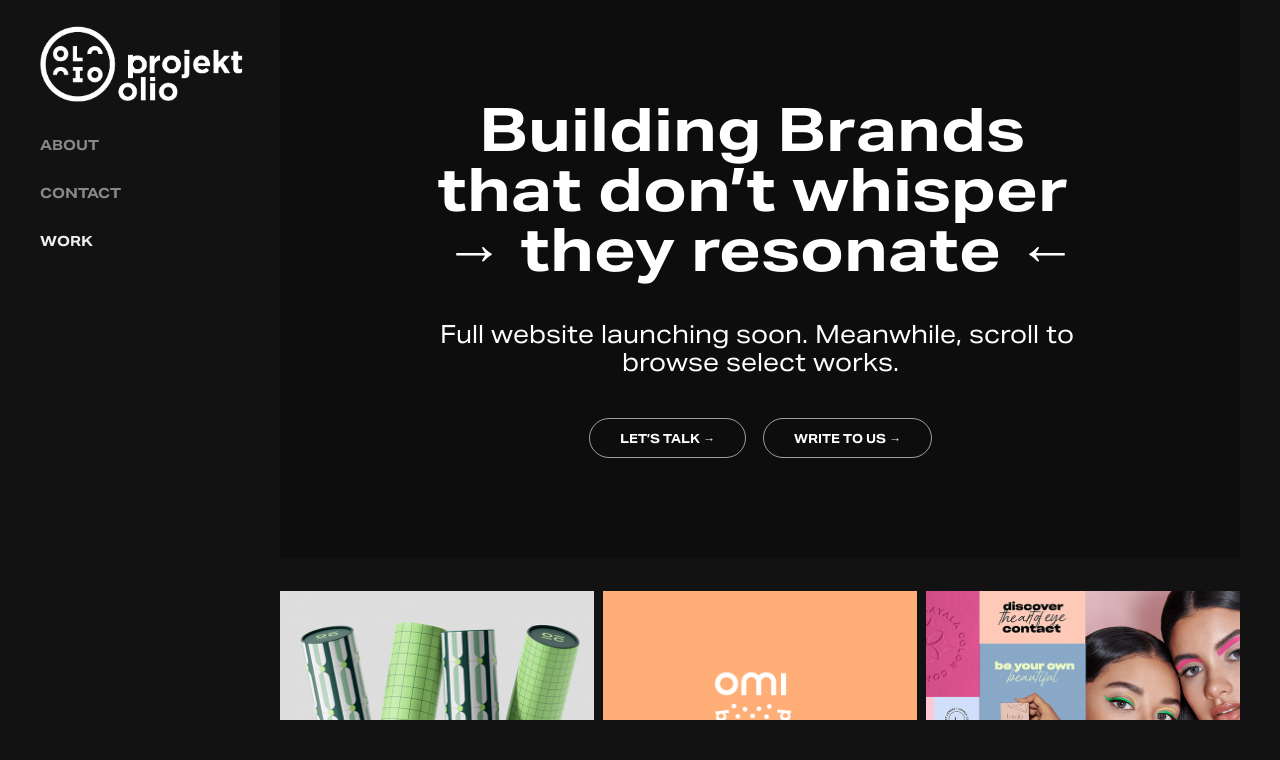

--- FILE ---
content_type: text/html; charset=utf-8
request_url: https://projektolio.com/work
body_size: 11127
content:
<!DOCTYPE HTML>
<html lang="en-US">
<head>
  <meta charset="UTF-8" />
  <meta name="viewport" content="width=device-width, initial-scale=1" />
      <meta name="keywords"  content="branding dubai,brand studio,creative studio,creative agency,brand identity,graphic design,visual identity,start up design,creative,studio uae,brand,identity design,strategic,branding,design for,business growth,agency dubai,uae,brand strategy,dubai" />
      <meta name="description"  content="Projekt Olio is a creative studio building distinctive brands with clarity and purpose. From identity design to storytelling, we help ambitious businesses stand apart." />
      <meta name="twitter:card"  content="summary_large_image" />
      <meta name="twitter:site"  content="@AdobePortfolio" />
      <meta  property="og:title" content="Projekt Olio | Branding &amp; Creative Studio Dubai" />
      <meta  property="og:description" content="Projekt Olio is a creative studio building distinctive brands with clarity and purpose. From identity design to storytelling, we help ambitious businesses stand apart." />
      <meta  property="og:image" content="https://cdn.myportfolio.com/1854377f-4932-4e32-912b-2c6090f576fe/b32a54f3-f083-4afb-81fe-106dfe0d81b4_car_202x158.png?h=5c21d307e4d938f1b25d2786b27b40d1" />
      <meta name="title" content="Projekt Olio | Branding &amp; Creative Studio Dubai">
      <meta name="description" content="Projekt Olio is a Dubai-based branding and creative studio. We craft bold identities, strategy, and brand experiences for ambitious businesses.">
      <meta name="keywords" content="branding dubai, brand identity design, creative studio dubai, brand strategy, design agency dubai, branding uae">
      <meta name="author" content="Projekt Olio">
      <meta property="og:title" content="Projekt Olio | Branding &amp; Creative Studio Dubai">
      <meta property="og:description" content="Bold identities, strategy, and brand experiences for ambitious businesses.">
      <meta property="og:image" content="https://yourdomain.com/social-preview.jpg">
      <meta property="og:url" content="https://yourdomain.com">
      <meta property="og:type" content="website">
      <meta name="google-site-verification" content="xxxxxxx">
      <meta name="msvalidate.01" content="xxxxxxx">
      <meta name="p:domain_verify" content="xxxxxxx">
      <meta name="twitter:card" content="summary_large_image">
      <meta name="twitter:title" content="Projekt Olio | Branding &amp; Creative Studio Dubai">
      <meta name="twitter:description" content="We design bold identities and brand systems that help businesses grow.">
      <meta name="twitter:image" content="https://yourdomain.com/social-preview.jpg">
        <link rel="icon" href="https://cdn.myportfolio.com/1854377f-4932-4e32-912b-2c6090f576fe/ec5495a0-f671-4447-bd74-9f2fb1f76ddb_carw_1x1x32.png?h=8e75d9b1973d7d455d1e31b45db6e104" />
      <link rel="stylesheet" href="/dist/css/main.css" type="text/css" />
      <link rel="stylesheet" href="https://cdn.myportfolio.com/1854377f-4932-4e32-912b-2c6090f576fe/3e5d2cbb43571401096da9faf5354e041762689814.css?h=12603311cbf02f349a44b355fa079da2" type="text/css" />
    <link rel="canonical" href="https://projektolio.com/work" />
      <title>Projekt Olio | Branding &amp; Creative Studio Dubai</title>
    <script type="text/javascript" src="//use.typekit.net/ik/[base64].js?cb=35f77bfb8b50944859ea3d3804e7194e7a3173fb" async onload="
    try {
      window.Typekit.load();
    } catch (e) {
      console.warn('Typekit not loaded.');
    }
    "></script>
</head>
  <body class="transition-enabled">  <div class='page-background-video page-background-video-with-panel'>
  </div>
  <div class="js-responsive-nav">
    <div class="responsive-nav">
      <div class="close-responsive-click-area js-close-responsive-nav">
        <div class="close-responsive-button"></div>
      </div>
          <nav data-hover-hint="nav">
      <div class="page-title">
        <a href="/about" >ABOUT</a>
      </div>
      <div class="page-title">
        <a href="/contact" >CONTACT</a>
      </div>
              <ul class="group">
                  <li class="gallery-title"><a href="/work" class="active" >WORK</a></li>
              </ul>
          </nav>
    </div>
  </div>
  <div class="site-wrap cfix">
    <div class="site-container">
      <div class="site-content e2e-site-content">
        <div class="sidebar-content">
          <header class="site-header">
              <div class="logo-wrap" data-hover-hint="logo">
                    <div class="logo e2e-site-logo-text logo-image  ">
    <a href="/work" class="image-normal image-link">
      <img src="https://cdn.myportfolio.com/1854377f-4932-4e32-912b-2c6090f576fe/e5da4125-b3a0-450a-8bd8-b70d98b1cba7_rwc_0x0x573x359x4096.png?h=6c15f0fef6dc7fc9b550cec0f2c2b88e" alt="Projekt Olio">
    </a>
</div>
              </div>
  <div class="hamburger-click-area js-hamburger">
    <div class="hamburger">
      <i></i>
      <i></i>
      <i></i>
    </div>
  </div>
          </header>
              <nav data-hover-hint="nav">
      <div class="page-title">
        <a href="/about" >ABOUT</a>
      </div>
      <div class="page-title">
        <a href="/contact" >CONTACT</a>
      </div>
              <ul class="group">
                  <li class="gallery-title"><a href="/work" class="active" >WORK</a></li>
              </ul>
              </nav>
        </div>
        <main>
                  <div class="masthead" data-context="page.masthead" data-hover-hint="mastheadOptions">
                    <div class="masthead-contents">
                      <div class="masthead-text js-masthead-text">
                        <div data-context="page.masthead" data-hover-hint="mastheadTitle"><h1 decorator="inlineTextEditable" contenteditable="false" class="js-inline-text-editable preserve-whitespace main-text rich-text module-text" data-text-keypath="customizations.masthead.title.text" value="Building Brands that don’t whisper → they resonate ←">Building Brands that don’t whisper → they resonate ←</h1></div>
                        <div data-context="page.masthead" data-hover-hint="mastheadText"><p decorator="inlineTextEditable" contenteditable="false" class="js-inline-text-editable preserve-whitespace main-text rich-text module-text" data-text-keypath="page.masthead.text.text" value="Full website launching soon. Meanwhile, scroll to browse select works.">Full website launching soon. Meanwhile, scroll to browse select works.</p></div>
                        <div class="masthead-buttons">
                          <a href="https://wa.me/971585686971" target="_blank" class="masthead-button masthead-button-1 preserve-whitespace--nowrap" data-context="page.masthead" data-hover-hint="mastheadButton1">Let’s Talk →</a><div class="masthead-button-spacer"></div><a href="mailto:hello@projektolio.com" target="_blank" class="masthead-button masthead-button-2 preserve-whitespace--nowrap" data-context="page.masthead" data-hover-hint="mastheadButton2">Write to Us →</a>
                        </div>
                      </div>
                    </div>
                  </div>
          <section class="project-covers js-site-wrap" data-context="page.gallery.covers">
          <a class="project-cover js-project-cover-touch hold-space" href="/optical-club" data-context="pages" data-identity="id:p67f54b877f2484a3d586d8cb08a4b94a49b1cadf15e3f9a80d364" data-hover-hint-id="p67f54b877f2484a3d586d8cb08a4b94a49b1cadf15e3f9a80d364" data-hover-hint="galleryPageCover">
              <div class="cover-image-wrap">
                <div class="cover-image">
                    <div class="cover cover-normal">

            <img
              class="cover__img js-lazy"
              src="https://cdn.myportfolio.com/1854377f-4932-4e32-912b-2c6090f576fe/b32a54f3-f083-4afb-81fe-106dfe0d81b4_carw_202x158x32.png?h=ee7ee65384a01a735744b501d5fe81bb"
              data-src="https://cdn.myportfolio.com/1854377f-4932-4e32-912b-2c6090f576fe/b32a54f3-f083-4afb-81fe-106dfe0d81b4_car_202x158.png?h=5c21d307e4d938f1b25d2786b27b40d1"
              data-srcset="https://cdn.myportfolio.com/1854377f-4932-4e32-912b-2c6090f576fe/b32a54f3-f083-4afb-81fe-106dfe0d81b4_carw_202x158x640.png?h=ea12dce08c7c875c42e54753bbc5ae0c 640w, https://cdn.myportfolio.com/1854377f-4932-4e32-912b-2c6090f576fe/b32a54f3-f083-4afb-81fe-106dfe0d81b4_carw_202x158x1280.png?h=e3fbb1b20480490cdee3a4f26e76ac75 1280w, https://cdn.myportfolio.com/1854377f-4932-4e32-912b-2c6090f576fe/b32a54f3-f083-4afb-81fe-106dfe0d81b4_carw_202x158x1366.png?h=7ddb64130ce7973a4dfba01579edf90c 1366w, https://cdn.myportfolio.com/1854377f-4932-4e32-912b-2c6090f576fe/b32a54f3-f083-4afb-81fe-106dfe0d81b4_carw_202x158x1920.png?h=3ba6c3968ac084f43f4577498c60f921 1920w, https://cdn.myportfolio.com/1854377f-4932-4e32-912b-2c6090f576fe/b32a54f3-f083-4afb-81fe-106dfe0d81b4_carw_202x158x2560.png?h=ce491de6dc605faff5162aa42b7ce061 2560w, https://cdn.myportfolio.com/1854377f-4932-4e32-912b-2c6090f576fe/b32a54f3-f083-4afb-81fe-106dfe0d81b4_carw_202x158x5120.png?h=ccba0138b2711d0be1f032bb7ed24f1e 5120w"
              data-sizes="(max-width: 540px) 100vw, (max-width: 768px) 50vw, calc(1200px / 3)"
            >
                              </div>
                </div>
              </div>
            <div class="details-wrap">
              <div class="details">
                <div class="details-inner">
                    <div class="title preserve-whitespace">Optical Club</div>
                    <div class="date">2024</div>
                </div>
              </div>
            </div>
          </a>
          <a class="project-cover js-project-cover-touch hold-space" href="/omi-baby-food" data-context="pages" data-identity="id:p67f54b89e0b6d01e686c0cfd006a8859c90d31014dda242cc05f9" data-hover-hint-id="p67f54b89e0b6d01e686c0cfd006a8859c90d31014dda242cc05f9" data-hover-hint="galleryPageCover">
              <div class="cover-image-wrap">
                <div class="cover-image">
                    <div class="cover cover-normal">

            <img
              class="cover__img js-lazy"
              src="https://cdn.myportfolio.com/1854377f-4932-4e32-912b-2c6090f576fe/24c692fe-49b1-4bfa-8000-0e0d9691e519_carw_202x158x32.png?h=d9800992f0dff980ff15c5245d521ad1"
              data-src="https://cdn.myportfolio.com/1854377f-4932-4e32-912b-2c6090f576fe/24c692fe-49b1-4bfa-8000-0e0d9691e519_car_202x158.png?h=8d7886a3134d72bb5e28240565589cc3"
              data-srcset="https://cdn.myportfolio.com/1854377f-4932-4e32-912b-2c6090f576fe/24c692fe-49b1-4bfa-8000-0e0d9691e519_carw_202x158x640.png?h=d7f105e5167f1a3376c467c173401f74 640w, https://cdn.myportfolio.com/1854377f-4932-4e32-912b-2c6090f576fe/24c692fe-49b1-4bfa-8000-0e0d9691e519_carw_202x158x1280.png?h=970d90d5e1c4c2ca07d57a4ba12c16ee 1280w, https://cdn.myportfolio.com/1854377f-4932-4e32-912b-2c6090f576fe/24c692fe-49b1-4bfa-8000-0e0d9691e519_carw_202x158x1366.png?h=a0e6811a5b59d2f9fbe4e57ec24766bd 1366w, https://cdn.myportfolio.com/1854377f-4932-4e32-912b-2c6090f576fe/24c692fe-49b1-4bfa-8000-0e0d9691e519_carw_202x158x1920.png?h=1cf41e6c1e15646c058fc60545fdb8e2 1920w, https://cdn.myportfolio.com/1854377f-4932-4e32-912b-2c6090f576fe/24c692fe-49b1-4bfa-8000-0e0d9691e519_carw_202x158x2560.png?h=3587f9c493be90aaabc54006ffcafa74 2560w, https://cdn.myportfolio.com/1854377f-4932-4e32-912b-2c6090f576fe/24c692fe-49b1-4bfa-8000-0e0d9691e519_carw_202x158x5120.png?h=331a7dec873d88f362358708051c10d9 5120w"
              data-sizes="(max-width: 540px) 100vw, (max-width: 768px) 50vw, calc(1200px / 3)"
            >
                              </div>
                </div>
              </div>
            <div class="details-wrap">
              <div class="details">
                <div class="details-inner">
                    <div class="title preserve-whitespace">Omi Baby Food</div>
                    <div class="date">2024</div>
                </div>
              </div>
            </div>
          </a>
          <a class="project-cover js-project-cover-touch hold-space" href="/layala-contact-lenses" data-context="pages" data-identity="id:p67f54b853e6d4762012fe0b9a73c485b606efcc2abc101a449176" data-hover-hint-id="p67f54b853e6d4762012fe0b9a73c485b606efcc2abc101a449176" data-hover-hint="galleryPageCover">
              <div class="cover-image-wrap">
                <div class="cover-image">
                    <div class="cover cover-normal">

            <img
              class="cover__img js-lazy"
              src="https://cdn.myportfolio.com/1854377f-4932-4e32-912b-2c6090f576fe/a84e53e7-e86c-44ce-a358-14697424a715_carw_202x158x32.png?h=2572c17210d670e763ce87ec2b086598"
              data-src="https://cdn.myportfolio.com/1854377f-4932-4e32-912b-2c6090f576fe/a84e53e7-e86c-44ce-a358-14697424a715_car_202x158.png?h=3307788f81d5ebef0fd3d3fc3db18292"
              data-srcset="https://cdn.myportfolio.com/1854377f-4932-4e32-912b-2c6090f576fe/a84e53e7-e86c-44ce-a358-14697424a715_carw_202x158x640.png?h=eac9f6495d264fae87c8ee36f2d97a41 640w, https://cdn.myportfolio.com/1854377f-4932-4e32-912b-2c6090f576fe/a84e53e7-e86c-44ce-a358-14697424a715_carw_202x158x1280.png?h=e1b5ef0367b4963422a3612f41fb32a9 1280w, https://cdn.myportfolio.com/1854377f-4932-4e32-912b-2c6090f576fe/a84e53e7-e86c-44ce-a358-14697424a715_carw_202x158x1366.png?h=1f806d9ba2060955e32399aa12e2a02b 1366w, https://cdn.myportfolio.com/1854377f-4932-4e32-912b-2c6090f576fe/a84e53e7-e86c-44ce-a358-14697424a715_carw_202x158x1920.png?h=a58b7912c12cc034d4a7097ea066136e 1920w, https://cdn.myportfolio.com/1854377f-4932-4e32-912b-2c6090f576fe/a84e53e7-e86c-44ce-a358-14697424a715_carw_202x158x2560.png?h=97e2ab520c0ff4adc502b052340e9964 2560w, https://cdn.myportfolio.com/1854377f-4932-4e32-912b-2c6090f576fe/a84e53e7-e86c-44ce-a358-14697424a715_carw_202x158x5120.png?h=fd5aec0fe84a48698efe06c4cdb0da1f 5120w"
              data-sizes="(max-width: 540px) 100vw, (max-width: 768px) 50vw, calc(1200px / 3)"
            >
                              </div>
                </div>
              </div>
            <div class="details-wrap">
              <div class="details">
                <div class="details-inner">
                    <div class="title preserve-whitespace">Layala Contact Lenses</div>
                    <div class="date">2022</div>
                </div>
              </div>
            </div>
          </a>
          <a class="project-cover js-project-cover-touch hold-space" href="/elements-collection" data-context="pages" data-identity="id:p67f54b88d5a3e728014e34147b73aa08cc449d162913b673914b5" data-hover-hint-id="p67f54b88d5a3e728014e34147b73aa08cc449d162913b673914b5" data-hover-hint="galleryPageCover">
              <div class="cover-image-wrap">
                <div class="cover-image">
                    <div class="cover cover-normal">

            <img
              class="cover__img js-lazy"
              src="https://cdn.myportfolio.com/1854377f-4932-4e32-912b-2c6090f576fe/36464fda-6bca-48de-9322-4e14ed9cef84_carw_202x158x32.jpg?h=8f9f04bcc6fd2098471c3132dd0571e2"
              data-src="https://cdn.myportfolio.com/1854377f-4932-4e32-912b-2c6090f576fe/36464fda-6bca-48de-9322-4e14ed9cef84_car_202x158.jpg?h=57c6a907bc56918729275253b5c3a2c1"
              data-srcset="https://cdn.myportfolio.com/1854377f-4932-4e32-912b-2c6090f576fe/36464fda-6bca-48de-9322-4e14ed9cef84_carw_202x158x640.jpg?h=5ac80f42260e3303774101ad9b1ea7a5 640w, https://cdn.myportfolio.com/1854377f-4932-4e32-912b-2c6090f576fe/36464fda-6bca-48de-9322-4e14ed9cef84_carw_202x158x1280.jpg?h=aeabe407815ac1c512c03474a5eab866 1280w, https://cdn.myportfolio.com/1854377f-4932-4e32-912b-2c6090f576fe/36464fda-6bca-48de-9322-4e14ed9cef84_carw_202x158x1366.jpg?h=9181c4a16967caa0e9c9373d037b5e61 1366w, https://cdn.myportfolio.com/1854377f-4932-4e32-912b-2c6090f576fe/36464fda-6bca-48de-9322-4e14ed9cef84_carw_202x158x1920.jpg?h=a5732f14b5f4b224c1226c63a5abb648 1920w, https://cdn.myportfolio.com/1854377f-4932-4e32-912b-2c6090f576fe/36464fda-6bca-48de-9322-4e14ed9cef84_carw_202x158x2560.jpg?h=c9bb289575bd5e371819871f3342e671 2560w, https://cdn.myportfolio.com/1854377f-4932-4e32-912b-2c6090f576fe/36464fda-6bca-48de-9322-4e14ed9cef84_carw_202x158x5120.jpg?h=e1caa4263fe3f61369a6bc180dd50597 5120w"
              data-sizes="(max-width: 540px) 100vw, (max-width: 768px) 50vw, calc(1200px / 3)"
            >
                              </div>
                </div>
              </div>
            <div class="details-wrap">
              <div class="details">
                <div class="details-inner">
                    <div class="title preserve-whitespace">Elements Collection</div>
                    <div class="date">2024</div>
                </div>
              </div>
            </div>
          </a>
          <a class="project-cover js-project-cover-touch hold-space" href="/social-media-animations" data-context="pages" data-identity="id:p5ffac3c5705c2b3f7212bc74e8c7677b30f195af41b0776a11400" data-hover-hint-id="p5ffac3c5705c2b3f7212bc74e8c7677b30f195af41b0776a11400" data-hover-hint="galleryPageCover">
              <div class="cover-image-wrap">
                <div class="cover-image">
                    <div class="cover cover-normal">

            <img
              class="cover__img js-lazy"
              src="https://cdn.myportfolio.com/1854377f-4932-4e32-912b-2c6090f576fe/3da21993-9926-4d3c-aac3-f608b0f72eb7_carw_202x158x32.gif?h=fc6d543422adf336297749b5488ef719"
              data-src="https://cdn.myportfolio.com/1854377f-4932-4e32-912b-2c6090f576fe/3da21993-9926-4d3c-aac3-f608b0f72eb7_car_202x158.gif?h=e166c0004a4d2002916d0cc444321851"
              data-srcset="https://cdn.myportfolio.com/1854377f-4932-4e32-912b-2c6090f576fe/3da21993-9926-4d3c-aac3-f608b0f72eb7_carw_202x158x640.gif?h=4bb32538566ef27614fa66789df74e16 640w, https://cdn.myportfolio.com/1854377f-4932-4e32-912b-2c6090f576fe/3da21993-9926-4d3c-aac3-f608b0f72eb7_carw_202x158x1280.gif?h=f06f2e1c09daea76cd2ac820e1090dfd 1280w, https://cdn.myportfolio.com/1854377f-4932-4e32-912b-2c6090f576fe/3da21993-9926-4d3c-aac3-f608b0f72eb7_carw_202x158x1366.gif?h=b8255e74d80bcfeb7807eb786e4b2c29 1366w, https://cdn.myportfolio.com/1854377f-4932-4e32-912b-2c6090f576fe/3da21993-9926-4d3c-aac3-f608b0f72eb7_carw_202x158x1920.gif?h=a71593bc6fbdfce48370f9e66dd71473 1920w, https://cdn.myportfolio.com/1854377f-4932-4e32-912b-2c6090f576fe/3da21993-9926-4d3c-aac3-f608b0f72eb7_carw_202x158x2560.gif?h=66b47ab2083499e50c077ba718d4c1a0 2560w, https://cdn.myportfolio.com/1854377f-4932-4e32-912b-2c6090f576fe/3da21993-9926-4d3c-aac3-f608b0f72eb7_carw_202x158x5120.gif?h=a7d95cf983a2535b86136347adbd0600 5120w"
              data-sizes="(max-width: 540px) 100vw, (max-width: 768px) 50vw, calc(1200px / 3)"
            >
                              </div>
                </div>
              </div>
            <div class="details-wrap">
              <div class="details">
                <div class="details-inner">
                    <div class="title preserve-whitespace">Social Media Animations</div>
                    <div class="date">2021</div>
                </div>
              </div>
            </div>
          </a>
          <a class="project-cover js-project-cover-touch hold-space" href="/bag-a-baguette" data-context="pages" data-identity="id:p5ff4163019eaac20d7c4b2b669e50f36a3483d841d806a1b38599" data-hover-hint-id="p5ff4163019eaac20d7c4b2b669e50f36a3483d841d806a1b38599" data-hover-hint="galleryPageCover">
              <div class="cover-image-wrap">
                <div class="cover-image">
                    <div class="cover cover-normal">

            <img
              class="cover__img js-lazy"
              src="https://cdn.myportfolio.com/1854377f-4932-4e32-912b-2c6090f576fe/18fcfbb5-dd00-48a8-89a8-fc88206b2bde_carw_202x158x32.png?h=317c2122403a6f04e12e5daef9153b3b"
              data-src="https://cdn.myportfolio.com/1854377f-4932-4e32-912b-2c6090f576fe/18fcfbb5-dd00-48a8-89a8-fc88206b2bde_car_202x158.png?h=a3a7714ed161a314d3487aad2de9a361"
              data-srcset="https://cdn.myportfolio.com/1854377f-4932-4e32-912b-2c6090f576fe/18fcfbb5-dd00-48a8-89a8-fc88206b2bde_carw_202x158x640.png?h=6a61dfcc2593d357eefe262c13aa073f 640w, https://cdn.myportfolio.com/1854377f-4932-4e32-912b-2c6090f576fe/18fcfbb5-dd00-48a8-89a8-fc88206b2bde_carw_202x158x1280.png?h=6e87f3af0cf0a15f954d90ff9f812777 1280w, https://cdn.myportfolio.com/1854377f-4932-4e32-912b-2c6090f576fe/18fcfbb5-dd00-48a8-89a8-fc88206b2bde_carw_202x158x1366.png?h=7b649435870132b7388d795b6db6e50d 1366w, https://cdn.myportfolio.com/1854377f-4932-4e32-912b-2c6090f576fe/18fcfbb5-dd00-48a8-89a8-fc88206b2bde_carw_202x158x1920.png?h=0364f05699d1e0f1220f645fbf57d831 1920w, https://cdn.myportfolio.com/1854377f-4932-4e32-912b-2c6090f576fe/18fcfbb5-dd00-48a8-89a8-fc88206b2bde_carw_202x158x2560.png?h=d204ae2d8bac425cd83ab5949882c4cd 2560w, https://cdn.myportfolio.com/1854377f-4932-4e32-912b-2c6090f576fe/18fcfbb5-dd00-48a8-89a8-fc88206b2bde_carw_202x158x5120.png?h=65ffa5b20239e1d39b97a70645a10648 5120w"
              data-sizes="(max-width: 540px) 100vw, (max-width: 768px) 50vw, calc(1200px / 3)"
            >
                              </div>
                </div>
              </div>
            <div class="details-wrap">
              <div class="details">
                <div class="details-inner">
                    <div class="title preserve-whitespace">Bag a Baguette</div>
                    <div class="date">2020</div>
                </div>
              </div>
            </div>
          </a>
          <a class="project-cover js-project-cover-touch hold-space" href="/eyewa-kiosk-yas-mall-abu-dhabi-retail-design" data-context="pages" data-identity="id:p67f54b866f033d15a31ed2dff88c2a16d40c4cc11f60502ccd73e" data-hover-hint-id="p67f54b866f033d15a31ed2dff88c2a16d40c4cc11f60502ccd73e" data-hover-hint="galleryPageCover">
              <div class="cover-image-wrap">
                <div class="cover-image">
                    <div class="cover cover-normal">

            <img
              class="cover__img js-lazy"
              src="https://cdn.myportfolio.com/1854377f-4932-4e32-912b-2c6090f576fe/56f780fd-2fa1-455c-9d05-5425d6e6ef4e_carw_202x158x32.png?h=01fc89f4f51a3daf38df7dc93a88a161"
              data-src="https://cdn.myportfolio.com/1854377f-4932-4e32-912b-2c6090f576fe/56f780fd-2fa1-455c-9d05-5425d6e6ef4e_car_202x158.png?h=e74559c00d18818e27c865cc4081ad13"
              data-srcset="https://cdn.myportfolio.com/1854377f-4932-4e32-912b-2c6090f576fe/56f780fd-2fa1-455c-9d05-5425d6e6ef4e_carw_202x158x640.png?h=2252f2825aaba0749e02c0c5ee5e21b9 640w, https://cdn.myportfolio.com/1854377f-4932-4e32-912b-2c6090f576fe/56f780fd-2fa1-455c-9d05-5425d6e6ef4e_carw_202x158x1280.png?h=473714e98dabf5b67ca4b588a562181b 1280w, https://cdn.myportfolio.com/1854377f-4932-4e32-912b-2c6090f576fe/56f780fd-2fa1-455c-9d05-5425d6e6ef4e_carw_202x158x1366.png?h=86745327c2ea2716276891d28711c4b4 1366w, https://cdn.myportfolio.com/1854377f-4932-4e32-912b-2c6090f576fe/56f780fd-2fa1-455c-9d05-5425d6e6ef4e_carw_202x158x1920.png?h=6756e69f238f7ae8806e8cb9db8566b8 1920w, https://cdn.myportfolio.com/1854377f-4932-4e32-912b-2c6090f576fe/56f780fd-2fa1-455c-9d05-5425d6e6ef4e_carw_202x158x2560.png?h=bf7e3689003cfba5cc112270a41b248c 2560w, https://cdn.myportfolio.com/1854377f-4932-4e32-912b-2c6090f576fe/56f780fd-2fa1-455c-9d05-5425d6e6ef4e_carw_202x158x5120.png?h=1d9b169297f6da6926c0e5aff91872b6 5120w"
              data-sizes="(max-width: 540px) 100vw, (max-width: 768px) 50vw, calc(1200px / 3)"
            >
                              </div>
                </div>
              </div>
            <div class="details-wrap">
              <div class="details">
                <div class="details-inner">
                    <div class="title preserve-whitespace">Eyewa Kiosk, Yas Mall</div>
                    <div class="date">2023</div>
                </div>
              </div>
            </div>
          </a>
          <a class="project-cover js-project-cover-touch hold-space" href="/fincrime-symposium-brand-identity-design" data-context="pages" data-identity="id:p67f54b8322a45b78d578d8386426fefa7887839e9b55c98ae5346" data-hover-hint-id="p67f54b8322a45b78d578d8386426fefa7887839e9b55c98ae5346" data-hover-hint="galleryPageCover">
              <div class="cover-image-wrap">
                <div class="cover-image">
                    <div class="cover cover-normal">

            <img
              class="cover__img js-lazy"
              src="https://cdn.myportfolio.com/1854377f-4932-4e32-912b-2c6090f576fe/7475574e-262b-49f1-bcb4-6e48157b0a90_carw_202x158x32.png?h=2627ab7d1228c377d31f0876195a6b5a"
              data-src="https://cdn.myportfolio.com/1854377f-4932-4e32-912b-2c6090f576fe/7475574e-262b-49f1-bcb4-6e48157b0a90_car_202x158.png?h=03672eaf78375e81c3c36c5e2f054f49"
              data-srcset="https://cdn.myportfolio.com/1854377f-4932-4e32-912b-2c6090f576fe/7475574e-262b-49f1-bcb4-6e48157b0a90_carw_202x158x640.png?h=51b94f239e4e43c3fd46e66f308e309c 640w, https://cdn.myportfolio.com/1854377f-4932-4e32-912b-2c6090f576fe/7475574e-262b-49f1-bcb4-6e48157b0a90_carw_202x158x1280.png?h=721a99c1c149dfedb8ca32711cdd8136 1280w, https://cdn.myportfolio.com/1854377f-4932-4e32-912b-2c6090f576fe/7475574e-262b-49f1-bcb4-6e48157b0a90_carw_202x158x1366.png?h=b6cf1b67ab4b34b60f9ee46bb4a314d9 1366w, https://cdn.myportfolio.com/1854377f-4932-4e32-912b-2c6090f576fe/7475574e-262b-49f1-bcb4-6e48157b0a90_carw_202x158x1920.png?h=f9d20bf87c57c92b1eea4c63c0b3969b 1920w, https://cdn.myportfolio.com/1854377f-4932-4e32-912b-2c6090f576fe/7475574e-262b-49f1-bcb4-6e48157b0a90_carw_202x158x2560.png?h=a9c677d8f6190aaf0cca33f07e28cf48 2560w, https://cdn.myportfolio.com/1854377f-4932-4e32-912b-2c6090f576fe/7475574e-262b-49f1-bcb4-6e48157b0a90_carw_202x158x5120.png?h=0db0878c6ac19c4982291d193dbf59ce 5120w"
              data-sizes="(max-width: 540px) 100vw, (max-width: 768px) 50vw, calc(1200px / 3)"
            >
                              </div>
                </div>
              </div>
            <div class="details-wrap">
              <div class="details">
                <div class="details-inner">
                    <div class="title preserve-whitespace">FinCrime Symposium | Brand Identity Design</div>
                    <div class="date">2020</div>
                </div>
              </div>
            </div>
          </a>
          <a class="project-cover js-project-cover-touch hold-space" href="/nestle-nan-infant-formula" data-context="pages" data-identity="id:p6007febb777c20af706f782cf3d8d23b1c328217a901454aecfd2" data-hover-hint-id="p6007febb777c20af706f782cf3d8d23b1c328217a901454aecfd2" data-hover-hint="galleryPageCover">
              <div class="cover-image-wrap">
                <div class="cover-image">
                    <div class="cover cover-normal">

            <img
              class="cover__img js-lazy"
              src="https://cdn.myportfolio.com/1854377f-4932-4e32-912b-2c6090f576fe/7a2b0abf-9e72-45bc-a4ca-4d59ec1304ad_carw_202x158x32.png?h=5f8b156a537c8d696c3984d6cca972a0"
              data-src="https://cdn.myportfolio.com/1854377f-4932-4e32-912b-2c6090f576fe/7a2b0abf-9e72-45bc-a4ca-4d59ec1304ad_car_202x158.png?h=86de5e0d4983efcaddfad51230a63679"
              data-srcset="https://cdn.myportfolio.com/1854377f-4932-4e32-912b-2c6090f576fe/7a2b0abf-9e72-45bc-a4ca-4d59ec1304ad_carw_202x158x640.png?h=15b466b562ff1b6e023a97f2d95e5d1c 640w, https://cdn.myportfolio.com/1854377f-4932-4e32-912b-2c6090f576fe/7a2b0abf-9e72-45bc-a4ca-4d59ec1304ad_carw_202x158x1280.png?h=520695811fac3bab77abc796cc947df2 1280w, https://cdn.myportfolio.com/1854377f-4932-4e32-912b-2c6090f576fe/7a2b0abf-9e72-45bc-a4ca-4d59ec1304ad_carw_202x158x1366.png?h=631a307b118d569895792e895802c308 1366w, https://cdn.myportfolio.com/1854377f-4932-4e32-912b-2c6090f576fe/7a2b0abf-9e72-45bc-a4ca-4d59ec1304ad_carw_202x158x1920.png?h=7f4a5607a2ff69fd33112f26d1ebedcc 1920w, https://cdn.myportfolio.com/1854377f-4932-4e32-912b-2c6090f576fe/7a2b0abf-9e72-45bc-a4ca-4d59ec1304ad_carw_202x158x2560.png?h=bf25cf5d100a84e20bb5bd85e4d5f15f 2560w, https://cdn.myportfolio.com/1854377f-4932-4e32-912b-2c6090f576fe/7a2b0abf-9e72-45bc-a4ca-4d59ec1304ad_carw_202x158x5120.png?h=9a3164de7f198097d00c3fedba5fa365 5120w"
              data-sizes="(max-width: 540px) 100vw, (max-width: 768px) 50vw, calc(1200px / 3)"
            >
                              </div>
                </div>
              </div>
            <div class="details-wrap">
              <div class="details">
                <div class="details-inner">
                    <div class="title preserve-whitespace">Nestle Nan Infant Formula</div>
                    <div class="date">2021</div>
                </div>
              </div>
            </div>
          </a>
          <a class="project-cover js-project-cover-touch hold-space" href="/bluestream-catalogue" data-context="pages" data-identity="id:p5ff4162ba31fb89d3a49ed973a5732bbb85089171d4fa502e34bd" data-hover-hint-id="p5ff4162ba31fb89d3a49ed973a5732bbb85089171d4fa502e34bd" data-hover-hint="galleryPageCover">
              <div class="cover-image-wrap">
                <div class="cover-image">
                    <div class="cover cover-normal">

            <img
              class="cover__img js-lazy"
              src="https://cdn.myportfolio.com/1854377f-4932-4e32-912b-2c6090f576fe/fb80d31c-9c99-4c88-8d11-7997662b9542_carw_202x158x32.png?h=87fa4b0cb42e99f6b207501813d406cb"
              data-src="https://cdn.myportfolio.com/1854377f-4932-4e32-912b-2c6090f576fe/fb80d31c-9c99-4c88-8d11-7997662b9542_car_202x158.png?h=5ad279be4f573595905ee8a97967f404"
              data-srcset="https://cdn.myportfolio.com/1854377f-4932-4e32-912b-2c6090f576fe/fb80d31c-9c99-4c88-8d11-7997662b9542_carw_202x158x640.png?h=2d98c15be47945b830ab1323c4c60f1f 640w, https://cdn.myportfolio.com/1854377f-4932-4e32-912b-2c6090f576fe/fb80d31c-9c99-4c88-8d11-7997662b9542_carw_202x158x1280.png?h=e44ae841ef7b1e4c001e740ad0f29561 1280w, https://cdn.myportfolio.com/1854377f-4932-4e32-912b-2c6090f576fe/fb80d31c-9c99-4c88-8d11-7997662b9542_carw_202x158x1366.png?h=3873ebd434637fc6bac6f67f03687bb2 1366w, https://cdn.myportfolio.com/1854377f-4932-4e32-912b-2c6090f576fe/fb80d31c-9c99-4c88-8d11-7997662b9542_carw_202x158x1920.png?h=c3451a140fbd8ea4e6e387e7bfca1cf8 1920w, https://cdn.myportfolio.com/1854377f-4932-4e32-912b-2c6090f576fe/fb80d31c-9c99-4c88-8d11-7997662b9542_carw_202x158x2560.png?h=5e6ff770f03aed6a935a6c9de864139b 2560w, https://cdn.myportfolio.com/1854377f-4932-4e32-912b-2c6090f576fe/fb80d31c-9c99-4c88-8d11-7997662b9542_carw_202x158x5120.png?h=fcdd8c2527d2145651f0d6d714c7432e 5120w"
              data-sizes="(max-width: 540px) 100vw, (max-width: 768px) 50vw, calc(1200px / 3)"
            >
                              </div>
                </div>
              </div>
            <div class="details-wrap">
              <div class="details">
                <div class="details-inner">
                    <div class="title preserve-whitespace">Bluestream Catalogue</div>
                    <div class="date">2020</div>
                </div>
              </div>
            </div>
          </a>
          <a class="project-cover js-project-cover-touch hold-space" href="/logofolio-2020" data-context="pages" data-identity="id:p5ff41631542320d93930be50860029432877ae4f14d8e382a2cb5" data-hover-hint-id="p5ff41631542320d93930be50860029432877ae4f14d8e382a2cb5" data-hover-hint="galleryPageCover">
              <div class="cover-image-wrap">
                <div class="cover-image">
                    <div class="cover cover-normal">

            <img
              class="cover__img js-lazy"
              src="https://cdn.myportfolio.com/1854377f-4932-4e32-912b-2c6090f576fe/0c9aa209-ebd9-425e-8e73-0031f4acf24b_carw_202x158x32.png?h=290ac6163297f55768e0905f6300edff"
              data-src="https://cdn.myportfolio.com/1854377f-4932-4e32-912b-2c6090f576fe/0c9aa209-ebd9-425e-8e73-0031f4acf24b_car_202x158.png?h=13da19a57714155936947155fb44ebca"
              data-srcset="https://cdn.myportfolio.com/1854377f-4932-4e32-912b-2c6090f576fe/0c9aa209-ebd9-425e-8e73-0031f4acf24b_carw_202x158x640.png?h=4f76f782f791cc7d8060c05b2553685f 640w, https://cdn.myportfolio.com/1854377f-4932-4e32-912b-2c6090f576fe/0c9aa209-ebd9-425e-8e73-0031f4acf24b_carw_202x158x1280.png?h=f478ec1e11a6981bd05d076b1ea876ca 1280w, https://cdn.myportfolio.com/1854377f-4932-4e32-912b-2c6090f576fe/0c9aa209-ebd9-425e-8e73-0031f4acf24b_carw_202x158x1366.png?h=e82966416077c05705d9a010e21c4309 1366w, https://cdn.myportfolio.com/1854377f-4932-4e32-912b-2c6090f576fe/0c9aa209-ebd9-425e-8e73-0031f4acf24b_carw_202x158x1920.png?h=8ca20fb5cd4b6b86c1bd6122b9a9ab33 1920w, https://cdn.myportfolio.com/1854377f-4932-4e32-912b-2c6090f576fe/0c9aa209-ebd9-425e-8e73-0031f4acf24b_carw_202x158x2560.png?h=48927b4e135b4b4789f23418ddb93ca7 2560w, https://cdn.myportfolio.com/1854377f-4932-4e32-912b-2c6090f576fe/0c9aa209-ebd9-425e-8e73-0031f4acf24b_carw_202x158x5120.png?h=720c70b8f6aaf5e192219b15dab5e1fe 5120w"
              data-sizes="(max-width: 540px) 100vw, (max-width: 768px) 50vw, calc(1200px / 3)"
            >
                              </div>
                </div>
              </div>
            <div class="details-wrap">
              <div class="details">
                <div class="details-inner">
                    <div class="title preserve-whitespace">LogoFolio 2020</div>
                    <div class="date">2020</div>
                </div>
              </div>
            </div>
          </a>
          <a class="project-cover js-project-cover-touch hold-space" href="/aurelian-capital-partners" data-context="pages" data-identity="id:p6007febc4fc6ce9d934e7f3b4a48e8abe2ba56debceb9a7655847" data-hover-hint-id="p6007febc4fc6ce9d934e7f3b4a48e8abe2ba56debceb9a7655847" data-hover-hint="galleryPageCover">
              <div class="cover-image-wrap">
                <div class="cover-image">
                    <div class="cover cover-normal">

            <img
              class="cover__img js-lazy"
              src="https://cdn.myportfolio.com/1854377f-4932-4e32-912b-2c6090f576fe/20f4dbc2-0358-4e68-b827-61fe36a9a122_carw_202x158x32.png?h=8b622bde98c59ac05409da6400082312"
              data-src="https://cdn.myportfolio.com/1854377f-4932-4e32-912b-2c6090f576fe/20f4dbc2-0358-4e68-b827-61fe36a9a122_car_202x158.png?h=849cb7973061bf4b685cf35e7573f9c8"
              data-srcset="https://cdn.myportfolio.com/1854377f-4932-4e32-912b-2c6090f576fe/20f4dbc2-0358-4e68-b827-61fe36a9a122_carw_202x158x640.png?h=386c0e5cbe8773359afa4beb031c70cb 640w, https://cdn.myportfolio.com/1854377f-4932-4e32-912b-2c6090f576fe/20f4dbc2-0358-4e68-b827-61fe36a9a122_carw_202x158x1280.png?h=aa5b73c644d66f7e6452865a692444a4 1280w, https://cdn.myportfolio.com/1854377f-4932-4e32-912b-2c6090f576fe/20f4dbc2-0358-4e68-b827-61fe36a9a122_carw_202x158x1366.png?h=71abb6f0c0aff9ae4cfc2ee19b5f4f81 1366w, https://cdn.myportfolio.com/1854377f-4932-4e32-912b-2c6090f576fe/20f4dbc2-0358-4e68-b827-61fe36a9a122_carw_202x158x1920.png?h=29bef2580f2cf1d54d650069c7db2bdc 1920w, https://cdn.myportfolio.com/1854377f-4932-4e32-912b-2c6090f576fe/20f4dbc2-0358-4e68-b827-61fe36a9a122_carw_202x158x2560.png?h=4c21078fd7ab9bbf258042731126315c 2560w, https://cdn.myportfolio.com/1854377f-4932-4e32-912b-2c6090f576fe/20f4dbc2-0358-4e68-b827-61fe36a9a122_carw_202x158x5120.png?h=afddfceff130144bac44a8c5fb2f0d9c 5120w"
              data-sizes="(max-width: 540px) 100vw, (max-width: 768px) 50vw, calc(1200px / 3)"
            >
                              </div>
                </div>
              </div>
            <div class="details-wrap">
              <div class="details">
                <div class="details-inner">
                    <div class="title preserve-whitespace">Aurelian Capital Partners</div>
                    <div class="date">2021</div>
                </div>
              </div>
            </div>
          </a>
          <a class="project-cover js-project-cover-touch hold-space" href="/rising-giants-network-podcast-media-brand-identity" data-context="pages" data-identity="id:p5fcf94a164b832489877100edafb050e7950fca742f654a008fa2" data-hover-hint-id="p5fcf94a164b832489877100edafb050e7950fca742f654a008fa2" data-hover-hint="galleryPageCover">
              <div class="cover-image-wrap">
                <div class="cover-image">
                    <div class="cover cover-normal">

            <img
              class="cover__img js-lazy"
              src="https://cdn.myportfolio.com/1854377f-4932-4e32-912b-2c6090f576fe/3ff938e5-9fc8-4fa4-bf64-fc1ac22fc152_carw_202x158x32.jpg?h=8f3d1afd7d9042a05c475cc7bae6601a"
              data-src="https://cdn.myportfolio.com/1854377f-4932-4e32-912b-2c6090f576fe/3ff938e5-9fc8-4fa4-bf64-fc1ac22fc152_car_202x158.jpg?h=6ea68009e6ca64daba24c5b12095ee36"
              data-srcset="https://cdn.myportfolio.com/1854377f-4932-4e32-912b-2c6090f576fe/3ff938e5-9fc8-4fa4-bf64-fc1ac22fc152_carw_202x158x640.jpg?h=ffcddd5c2e28141f0f8cc8d31269e439 640w, https://cdn.myportfolio.com/1854377f-4932-4e32-912b-2c6090f576fe/3ff938e5-9fc8-4fa4-bf64-fc1ac22fc152_carw_202x158x1280.jpg?h=3cc292691a80f344af70241be0e9e522 1280w, https://cdn.myportfolio.com/1854377f-4932-4e32-912b-2c6090f576fe/3ff938e5-9fc8-4fa4-bf64-fc1ac22fc152_carw_202x158x1366.jpg?h=32f58936430919cea782ce8eb0f4e3e3 1366w, https://cdn.myportfolio.com/1854377f-4932-4e32-912b-2c6090f576fe/3ff938e5-9fc8-4fa4-bf64-fc1ac22fc152_carw_202x158x1920.jpg?h=2a56a4321ad2cfb41aab6cc4ce672d66 1920w, https://cdn.myportfolio.com/1854377f-4932-4e32-912b-2c6090f576fe/3ff938e5-9fc8-4fa4-bf64-fc1ac22fc152_carw_202x158x2560.jpg?h=8de47255a7f5b7abb17a2bd2351ce336 2560w, https://cdn.myportfolio.com/1854377f-4932-4e32-912b-2c6090f576fe/3ff938e5-9fc8-4fa4-bf64-fc1ac22fc152_carw_202x158x5120.jpg?h=bdabc71de6d248c160ed1a6f6ac67744 5120w"
              data-sizes="(max-width: 540px) 100vw, (max-width: 768px) 50vw, calc(1200px / 3)"
            >
                              </div>
                </div>
              </div>
            <div class="details-wrap">
              <div class="details">
                <div class="details-inner">
                    <div class="title preserve-whitespace">Rising Giants Network - Brand Identity</div>
                    <div class="date">2020</div>
                </div>
              </div>
            </div>
          </a>
          <a class="project-cover js-project-cover-touch hold-space" href="/loreal-20-years-of-hair-art" data-context="pages" data-identity="id:p5ff41632b1555e90047a3aaea4cae7a9551bec31f2dcd99f6cee9" data-hover-hint-id="p5ff41632b1555e90047a3aaea4cae7a9551bec31f2dcd99f6cee9" data-hover-hint="galleryPageCover">
              <div class="cover-image-wrap">
                <div class="cover-image">
                    <div class="cover cover-normal">

            <img
              class="cover__img js-lazy"
              src="https://cdn.myportfolio.com/1854377f-4932-4e32-912b-2c6090f576fe/8b3ead09-7287-40dd-8c03-3e8dbeaf0eb4_carw_202x158x32.png?h=462f8eba81dd8b791394873930bf02f8"
              data-src="https://cdn.myportfolio.com/1854377f-4932-4e32-912b-2c6090f576fe/8b3ead09-7287-40dd-8c03-3e8dbeaf0eb4_car_202x158.png?h=430bed0c59b937782d97d2d3eef60948"
              data-srcset="https://cdn.myportfolio.com/1854377f-4932-4e32-912b-2c6090f576fe/8b3ead09-7287-40dd-8c03-3e8dbeaf0eb4_carw_202x158x640.png?h=17c9b38921ceaf4ef185f6dd57c99cec 640w, https://cdn.myportfolio.com/1854377f-4932-4e32-912b-2c6090f576fe/8b3ead09-7287-40dd-8c03-3e8dbeaf0eb4_carw_202x158x1280.png?h=c195bfe24ff3c41a4de73f4987081740 1280w, https://cdn.myportfolio.com/1854377f-4932-4e32-912b-2c6090f576fe/8b3ead09-7287-40dd-8c03-3e8dbeaf0eb4_carw_202x158x1366.png?h=5dce09c77045d4bf4bc3c83bad1c94cc 1366w, https://cdn.myportfolio.com/1854377f-4932-4e32-912b-2c6090f576fe/8b3ead09-7287-40dd-8c03-3e8dbeaf0eb4_carw_202x158x1920.png?h=63c48a2bb8f4f662e2a9979467873820 1920w, https://cdn.myportfolio.com/1854377f-4932-4e32-912b-2c6090f576fe/8b3ead09-7287-40dd-8c03-3e8dbeaf0eb4_carw_202x158x2560.png?h=fc3c0a4b3912fc080e3543546c16d388 2560w, https://cdn.myportfolio.com/1854377f-4932-4e32-912b-2c6090f576fe/8b3ead09-7287-40dd-8c03-3e8dbeaf0eb4_carw_202x158x5120.png?h=40b6000f563ee1998e9c125c68849453 5120w"
              data-sizes="(max-width: 540px) 100vw, (max-width: 768px) 50vw, calc(1200px / 3)"
            >
                              </div>
                </div>
              </div>
            <div class="details-wrap">
              <div class="details">
                <div class="details-inner">
                    <div class="title preserve-whitespace">L'oreal 20 Years of Hair Art</div>
                    <div class="date">2021</div>
                </div>
              </div>
            </div>
          </a>
          <a class="project-cover js-project-cover-touch hold-space" href="/pizza-delizia-brand-identity" data-context="pages" data-identity="id:p5fcf94a11812dbfb4409321603f7d2638f34583f7bf938ecc30a6" data-hover-hint-id="p5fcf94a11812dbfb4409321603f7d2638f34583f7bf938ecc30a6" data-hover-hint="galleryPageCover">
              <div class="cover-image-wrap">
                <div class="cover-image">
                    <div class="cover cover-normal">

            <img
              class="cover__img js-lazy"
              src="https://cdn.myportfolio.com/1854377f-4932-4e32-912b-2c6090f576fe/eeaee61f-4717-48b3-8e60-046e880d2b43_carw_202x158x32.jpg?h=6db9673140b6dafcd901d44f7af47b2c"
              data-src="https://cdn.myportfolio.com/1854377f-4932-4e32-912b-2c6090f576fe/eeaee61f-4717-48b3-8e60-046e880d2b43_car_202x158.jpg?h=fb1a0bc0ae5043d6d5e8fc13e852819e"
              data-srcset="https://cdn.myportfolio.com/1854377f-4932-4e32-912b-2c6090f576fe/eeaee61f-4717-48b3-8e60-046e880d2b43_carw_202x158x640.jpg?h=a4f67d15a2929cd8dfafe3c0d5d40b4c 640w, https://cdn.myportfolio.com/1854377f-4932-4e32-912b-2c6090f576fe/eeaee61f-4717-48b3-8e60-046e880d2b43_carw_202x158x1280.jpg?h=1910285c737df37eca11bdab266bba5f 1280w, https://cdn.myportfolio.com/1854377f-4932-4e32-912b-2c6090f576fe/eeaee61f-4717-48b3-8e60-046e880d2b43_carw_202x158x1366.jpg?h=24f3fbf59b8476301a4d15da5f9699e6 1366w, https://cdn.myportfolio.com/1854377f-4932-4e32-912b-2c6090f576fe/eeaee61f-4717-48b3-8e60-046e880d2b43_carw_202x158x1920.jpg?h=46c49d8dc5dde731ad2b843b43ffda18 1920w, https://cdn.myportfolio.com/1854377f-4932-4e32-912b-2c6090f576fe/eeaee61f-4717-48b3-8e60-046e880d2b43_carw_202x158x2560.jpg?h=8aa0702a54e6f27167e0249500a65b38 2560w, https://cdn.myportfolio.com/1854377f-4932-4e32-912b-2c6090f576fe/eeaee61f-4717-48b3-8e60-046e880d2b43_carw_202x158x5120.jpg?h=d6d734ed925a7920f3a6fc505d34e1cd 5120w"
              data-sizes="(max-width: 540px) 100vw, (max-width: 768px) 50vw, calc(1200px / 3)"
            >
                              </div>
                </div>
              </div>
            <div class="details-wrap">
              <div class="details">
                <div class="details-inner">
                    <div class="title preserve-whitespace">Pizza Delizia Brand Identity</div>
                    <div class="date">2020</div>
                </div>
              </div>
            </div>
          </a>
          <a class="project-cover js-project-cover-touch hold-space" href="/legendary-rock-stories" data-context="pages" data-identity="id:p5ff4162e5db3954a15fe76be34919e467368a2aea4173fa2f7706" data-hover-hint-id="p5ff4162e5db3954a15fe76be34919e467368a2aea4173fa2f7706" data-hover-hint="galleryPageCover">
              <div class="cover-image-wrap">
                <div class="cover-image">
                    <div class="cover cover-normal">

            <img
              class="cover__img js-lazy"
              src="https://cdn.myportfolio.com/1854377f-4932-4e32-912b-2c6090f576fe/c158205e-601f-41b4-974e-77784c8edfe6_carw_202x158x32.png?h=98155e0eaf1f9615264eeb23e435c636"
              data-src="https://cdn.myportfolio.com/1854377f-4932-4e32-912b-2c6090f576fe/c158205e-601f-41b4-974e-77784c8edfe6_car_202x158.png?h=d9a89605985d242d9d821d74ff982161"
              data-srcset="https://cdn.myportfolio.com/1854377f-4932-4e32-912b-2c6090f576fe/c158205e-601f-41b4-974e-77784c8edfe6_carw_202x158x640.png?h=3f770726a7ea1fec38bac347df206266 640w, https://cdn.myportfolio.com/1854377f-4932-4e32-912b-2c6090f576fe/c158205e-601f-41b4-974e-77784c8edfe6_carw_202x158x1280.png?h=9c91323d88166dbc122d82b4c3760c1a 1280w, https://cdn.myportfolio.com/1854377f-4932-4e32-912b-2c6090f576fe/c158205e-601f-41b4-974e-77784c8edfe6_carw_202x158x1366.png?h=4f7c4edb2b0ba70eea7302667ffd3287 1366w, https://cdn.myportfolio.com/1854377f-4932-4e32-912b-2c6090f576fe/c158205e-601f-41b4-974e-77784c8edfe6_carw_202x158x1920.png?h=e9db50fa0a920f5741dbf0773eee1998 1920w, https://cdn.myportfolio.com/1854377f-4932-4e32-912b-2c6090f576fe/c158205e-601f-41b4-974e-77784c8edfe6_carw_202x158x2560.png?h=02df8c08e19a19d2202226ecf091cc54 2560w, https://cdn.myportfolio.com/1854377f-4932-4e32-912b-2c6090f576fe/c158205e-601f-41b4-974e-77784c8edfe6_carw_202x158x5120.png?h=3a0e982114eeab65147fdb391188dc1a 5120w"
              data-sizes="(max-width: 540px) 100vw, (max-width: 768px) 50vw, calc(1200px / 3)"
            >
                              </div>
                </div>
              </div>
            <div class="details-wrap">
              <div class="details">
                <div class="details-inner">
                    <div class="title preserve-whitespace">Legendary Rock Stories</div>
                    <div class="date">2020</div>
                </div>
              </div>
            </div>
          </a>
          <a class="project-cover js-project-cover-touch hold-space" href="/irx0-conference-branding" data-context="pages" data-identity="id:p5ff4162cd64102f0dbb916db012550f947083ed35d021fed4abe4" data-hover-hint-id="p5ff4162cd64102f0dbb916db012550f947083ed35d021fed4abe4" data-hover-hint="galleryPageCover">
              <div class="cover-image-wrap">
                <div class="cover-image">
                    <div class="cover cover-normal">

            <img
              class="cover__img js-lazy"
              src="https://cdn.myportfolio.com/1854377f-4932-4e32-912b-2c6090f576fe/75beb27c-7a3b-450f-ab3c-81c5941be8b7_carw_202x158x32.png?h=0e4ebf07e6ceffbf79087e13e0adef9e"
              data-src="https://cdn.myportfolio.com/1854377f-4932-4e32-912b-2c6090f576fe/75beb27c-7a3b-450f-ab3c-81c5941be8b7_car_202x158.png?h=5758fb0d312367700ce20db9957c2e40"
              data-srcset="https://cdn.myportfolio.com/1854377f-4932-4e32-912b-2c6090f576fe/75beb27c-7a3b-450f-ab3c-81c5941be8b7_carw_202x158x640.png?h=40d085e3814c87f90900fd88fe176ad7 640w, https://cdn.myportfolio.com/1854377f-4932-4e32-912b-2c6090f576fe/75beb27c-7a3b-450f-ab3c-81c5941be8b7_carw_202x158x1280.png?h=b73149c530a9cd3bfb67c101e02a7fa5 1280w, https://cdn.myportfolio.com/1854377f-4932-4e32-912b-2c6090f576fe/75beb27c-7a3b-450f-ab3c-81c5941be8b7_carw_202x158x1366.png?h=afc650aafc86ea40b6b0b3dc5f354f20 1366w, https://cdn.myportfolio.com/1854377f-4932-4e32-912b-2c6090f576fe/75beb27c-7a3b-450f-ab3c-81c5941be8b7_carw_202x158x1920.png?h=94ec1304fb47b41543348f56f1086fa6 1920w, https://cdn.myportfolio.com/1854377f-4932-4e32-912b-2c6090f576fe/75beb27c-7a3b-450f-ab3c-81c5941be8b7_carw_202x158x2560.png?h=7cbd50167ce7258ceb43c9933482298a 2560w, https://cdn.myportfolio.com/1854377f-4932-4e32-912b-2c6090f576fe/75beb27c-7a3b-450f-ab3c-81c5941be8b7_carw_202x158x5120.png?h=f40f87fd3370bfcdca81858e4e761bd2 5120w"
              data-sizes="(max-width: 540px) 100vw, (max-width: 768px) 50vw, calc(1200px / 3)"
            >
                              </div>
                </div>
              </div>
            <div class="details-wrap">
              <div class="details">
                <div class="details-inner">
                    <div class="title preserve-whitespace">IRX.0 - Event Branding</div>
                    <div class="date">2020</div>
                </div>
              </div>
            </div>
          </a>
          <a class="project-cover js-project-cover-touch hold-space" href="/ahwe-w-khabrieh" data-context="pages" data-identity="id:p5ff4162db1ed22a1a7088fca2c1bce68d1d7a2e49d00474a41e09" data-hover-hint-id="p5ff4162db1ed22a1a7088fca2c1bce68d1d7a2e49d00474a41e09" data-hover-hint="galleryPageCover">
              <div class="cover-image-wrap">
                <div class="cover-image">
                    <div class="cover cover-normal">

            <img
              class="cover__img js-lazy"
              src="https://cdn.myportfolio.com/1854377f-4932-4e32-912b-2c6090f576fe/808cb4d4-900c-427b-a625-c7ba661e637f_carw_202x158x32.jpg?h=1217a1d219a468fbc10f7722a473669c"
              data-src="https://cdn.myportfolio.com/1854377f-4932-4e32-912b-2c6090f576fe/808cb4d4-900c-427b-a625-c7ba661e637f_car_202x158.jpg?h=cb11e408bf80128356e32227d7291eec"
              data-srcset="https://cdn.myportfolio.com/1854377f-4932-4e32-912b-2c6090f576fe/808cb4d4-900c-427b-a625-c7ba661e637f_carw_202x158x640.jpg?h=cb77372e918c9b6c3b7ca009ce828792 640w, https://cdn.myportfolio.com/1854377f-4932-4e32-912b-2c6090f576fe/808cb4d4-900c-427b-a625-c7ba661e637f_carw_202x158x1280.jpg?h=0d6f826b38b1e1e092f698ed03710f68 1280w, https://cdn.myportfolio.com/1854377f-4932-4e32-912b-2c6090f576fe/808cb4d4-900c-427b-a625-c7ba661e637f_carw_202x158x1366.jpg?h=5a8fe22ebbb767568c9d2bb462bf55f8 1366w, https://cdn.myportfolio.com/1854377f-4932-4e32-912b-2c6090f576fe/808cb4d4-900c-427b-a625-c7ba661e637f_carw_202x158x1920.jpg?h=63870dbc2c9e84a786983ae349c6d678 1920w, https://cdn.myportfolio.com/1854377f-4932-4e32-912b-2c6090f576fe/808cb4d4-900c-427b-a625-c7ba661e637f_carw_202x158x2560.jpg?h=b6eb36b30ecdf8ba358a9c8481e351ed 2560w, https://cdn.myportfolio.com/1854377f-4932-4e32-912b-2c6090f576fe/808cb4d4-900c-427b-a625-c7ba661e637f_carw_202x158x5120.jpg?h=f77bdf9bc722936e973794ea1a493906 5120w"
              data-sizes="(max-width: 540px) 100vw, (max-width: 768px) 50vw, calc(1200px / 3)"
            >
                              </div>
                </div>
              </div>
            <div class="details-wrap">
              <div class="details">
                <div class="details-inner">
                    <div class="title preserve-whitespace">Ahwe w’ Khabrieh</div>
                    <div class="date">2020</div>
                </div>
              </div>
            </div>
          </a>
          <a class="project-cover js-project-cover-touch hold-space" href="/indian-wedding-invitation-design" data-context="pages" data-identity="id:p5ff4162f13f31b47a0a9706fafb586a5ad8fc2ea5e6644843a57d" data-hover-hint-id="p5ff4162f13f31b47a0a9706fafb586a5ad8fc2ea5e6644843a57d" data-hover-hint="galleryPageCover">
              <div class="cover-image-wrap">
                <div class="cover-image">
                    <div class="cover cover-normal">

            <img
              class="cover__img js-lazy"
              src="https://cdn.myportfolio.com/1854377f-4932-4e32-912b-2c6090f576fe/7c825c2a-1e48-4605-a86e-a35ef3369e34_carw_202x158x32.jpg?h=705c4db348a920a0d66720cad0a14e29"
              data-src="https://cdn.myportfolio.com/1854377f-4932-4e32-912b-2c6090f576fe/7c825c2a-1e48-4605-a86e-a35ef3369e34_car_202x158.jpg?h=46ce3b7fb5e64db4c9c47ab39e271ce1"
              data-srcset="https://cdn.myportfolio.com/1854377f-4932-4e32-912b-2c6090f576fe/7c825c2a-1e48-4605-a86e-a35ef3369e34_carw_202x158x640.jpg?h=51a65fa99b8d8e7bb430c2877db56a97 640w, https://cdn.myportfolio.com/1854377f-4932-4e32-912b-2c6090f576fe/7c825c2a-1e48-4605-a86e-a35ef3369e34_carw_202x158x1280.jpg?h=f6803fdf5e3cbbcda915a8b7250a4543 1280w, https://cdn.myportfolio.com/1854377f-4932-4e32-912b-2c6090f576fe/7c825c2a-1e48-4605-a86e-a35ef3369e34_carw_202x158x1366.jpg?h=3167d21e1ac47cf7f3ef893df73ab02a 1366w, https://cdn.myportfolio.com/1854377f-4932-4e32-912b-2c6090f576fe/7c825c2a-1e48-4605-a86e-a35ef3369e34_carw_202x158x1920.jpg?h=be9ecddc28de98949cded559ac34e82d 1920w, https://cdn.myportfolio.com/1854377f-4932-4e32-912b-2c6090f576fe/7c825c2a-1e48-4605-a86e-a35ef3369e34_carw_202x158x2560.jpg?h=17d5bb5d897d09b09a2c57c020a57bb8 2560w, https://cdn.myportfolio.com/1854377f-4932-4e32-912b-2c6090f576fe/7c825c2a-1e48-4605-a86e-a35ef3369e34_carw_202x158x5120.jpg?h=fb20e8b8da4d3cfd97095ef2910808d0 5120w"
              data-sizes="(max-width: 540px) 100vw, (max-width: 768px) 50vw, calc(1200px / 3)"
            >
                              </div>
                </div>
              </div>
            <div class="details-wrap">
              <div class="details">
                <div class="details-inner">
                    <div class="title preserve-whitespace">Indian Wedding Invitation Design</div>
                    <div class="date">2020</div>
                </div>
              </div>
            </div>
          </a>
          <a class="project-cover js-project-cover-touch hold-space" href="/tenten100-foresight-advisory" data-context="pages" data-identity="id:p5fcf94a1e94312099cdac9881f8e416326836d297ba47cbe4fa18" data-hover-hint-id="p5fcf94a1e94312099cdac9881f8e416326836d297ba47cbe4fa18" data-hover-hint="galleryPageCover">
              <div class="cover-image-wrap">
                <div class="cover-image">
                    <div class="cover cover-normal">

            <img
              class="cover__img js-lazy"
              src="https://cdn.myportfolio.com/1854377f-4932-4e32-912b-2c6090f576fe/82493257-3bbc-4349-9e24-5c0126073e71_carw_202x158x32.jpg?h=41d524c766805d240dc65f6eae441a0e"
              data-src="https://cdn.myportfolio.com/1854377f-4932-4e32-912b-2c6090f576fe/82493257-3bbc-4349-9e24-5c0126073e71_car_202x158.jpg?h=29f473a62f9370b96f5a741638e112e1"
              data-srcset="https://cdn.myportfolio.com/1854377f-4932-4e32-912b-2c6090f576fe/82493257-3bbc-4349-9e24-5c0126073e71_carw_202x158x640.jpg?h=4ecc2ea69552da3034934d2e5e38af46 640w, https://cdn.myportfolio.com/1854377f-4932-4e32-912b-2c6090f576fe/82493257-3bbc-4349-9e24-5c0126073e71_carw_202x158x1280.jpg?h=ba7950148f9373b9213346476cafd496 1280w, https://cdn.myportfolio.com/1854377f-4932-4e32-912b-2c6090f576fe/82493257-3bbc-4349-9e24-5c0126073e71_carw_202x158x1366.jpg?h=60f711fda2e729e5874d892b757f2506 1366w, https://cdn.myportfolio.com/1854377f-4932-4e32-912b-2c6090f576fe/82493257-3bbc-4349-9e24-5c0126073e71_carw_202x158x1920.jpg?h=74a6a85c02ca13e51d10c2681d88d2a1 1920w, https://cdn.myportfolio.com/1854377f-4932-4e32-912b-2c6090f576fe/82493257-3bbc-4349-9e24-5c0126073e71_carw_202x158x2560.jpg?h=c8c9afb32fccf0959ce7534cdba78286 2560w, https://cdn.myportfolio.com/1854377f-4932-4e32-912b-2c6090f576fe/82493257-3bbc-4349-9e24-5c0126073e71_carw_202x158x5120.jpg?h=4a22ce1192004d25a948d800bf612fd3 5120w"
              data-sizes="(max-width: 540px) 100vw, (max-width: 768px) 50vw, calc(1200px / 3)"
            >
                              </div>
                </div>
              </div>
            <div class="details-wrap">
              <div class="details">
                <div class="details-inner">
                    <div class="title preserve-whitespace">tenten100 Foresight Advisory</div>
                    <div class="date">2020</div>
                </div>
              </div>
            </div>
          </a>
          <a class="project-cover js-project-cover-touch hold-space" href="/magazine-cover-design" data-context="pages" data-identity="id:p5fcf94a195067e7f326ae48cc10072d3c2fe0d371e4f85f3910c1" data-hover-hint-id="p5fcf94a195067e7f326ae48cc10072d3c2fe0d371e4f85f3910c1" data-hover-hint="galleryPageCover">
              <div class="cover-image-wrap">
                <div class="cover-image">
                    <div class="cover cover-normal">

            <img
              class="cover__img js-lazy"
              src="https://cdn.myportfolio.com/1854377f-4932-4e32-912b-2c6090f576fe/01cc1593-c670-4b0d-b8ff-ab7039e85066_carw_202x158x32.png?h=f4c09a491d1a2d3b9d365e88a66cd65f"
              data-src="https://cdn.myportfolio.com/1854377f-4932-4e32-912b-2c6090f576fe/01cc1593-c670-4b0d-b8ff-ab7039e85066_car_202x158.png?h=bf0665acb3a503612c4ad35ffcd5a704"
              data-srcset="https://cdn.myportfolio.com/1854377f-4932-4e32-912b-2c6090f576fe/01cc1593-c670-4b0d-b8ff-ab7039e85066_carw_202x158x640.png?h=a61f5d58b44a596f0b55e61401dd3d31 640w, https://cdn.myportfolio.com/1854377f-4932-4e32-912b-2c6090f576fe/01cc1593-c670-4b0d-b8ff-ab7039e85066_carw_202x158x1280.png?h=9d7c10f6bb28e663fe483da067620ce7 1280w, https://cdn.myportfolio.com/1854377f-4932-4e32-912b-2c6090f576fe/01cc1593-c670-4b0d-b8ff-ab7039e85066_carw_202x158x1366.png?h=4b5307a56363fd71d546d2db805d8daa 1366w, https://cdn.myportfolio.com/1854377f-4932-4e32-912b-2c6090f576fe/01cc1593-c670-4b0d-b8ff-ab7039e85066_carw_202x158x1920.png?h=681f6ae27f1e9ca4dba5eeee910be001 1920w, https://cdn.myportfolio.com/1854377f-4932-4e32-912b-2c6090f576fe/01cc1593-c670-4b0d-b8ff-ab7039e85066_carw_202x158x2560.png?h=49bd676a7c48e2e9d588c64da83f79ce 2560w, https://cdn.myportfolio.com/1854377f-4932-4e32-912b-2c6090f576fe/01cc1593-c670-4b0d-b8ff-ab7039e85066_carw_202x158x5120.png?h=7b06f31e725c992af4bd6656579da33a 5120w"
              data-sizes="(max-width: 540px) 100vw, (max-width: 768px) 50vw, calc(1200px / 3)"
            >
                              </div>
                </div>
              </div>
            <div class="details-wrap">
              <div class="details">
                <div class="details-inner">
                    <div class="title preserve-whitespace">Magazine Cover Design</div>
                    <div class="date">2020</div>
                </div>
              </div>
            </div>
          </a>
          <a class="project-cover js-project-cover-touch hold-space" href="/bluthner-hall" data-context="pages" data-identity="id:p5fcf94a0520f52708b2bab4ee7384fc52fbd316306e3b7e119e76" data-hover-hint-id="p5fcf94a0520f52708b2bab4ee7384fc52fbd316306e3b7e119e76" data-hover-hint="galleryPageCover">
              <div class="cover-image-wrap">
                <div class="cover-image">
                    <div class="cover cover-normal">

            <img
              class="cover__img js-lazy"
              src="https://cdn.myportfolio.com/1854377f-4932-4e32-912b-2c6090f576fe/083158d5-0a59-4273-a4b2-5cdbd39506a0_carw_202x158x32.png?h=960a5e0202cab2d5fc03b84d46760247"
              data-src="https://cdn.myportfolio.com/1854377f-4932-4e32-912b-2c6090f576fe/083158d5-0a59-4273-a4b2-5cdbd39506a0_car_202x158.png?h=5ff4d14d45090f1e0b27d8e0093a6c14"
              data-srcset="https://cdn.myportfolio.com/1854377f-4932-4e32-912b-2c6090f576fe/083158d5-0a59-4273-a4b2-5cdbd39506a0_carw_202x158x640.png?h=c9c11f61ce94fbae7116bd67bf28a77d 640w, https://cdn.myportfolio.com/1854377f-4932-4e32-912b-2c6090f576fe/083158d5-0a59-4273-a4b2-5cdbd39506a0_carw_202x158x1280.png?h=f15fea221301236091be9ac90d0753e8 1280w, https://cdn.myportfolio.com/1854377f-4932-4e32-912b-2c6090f576fe/083158d5-0a59-4273-a4b2-5cdbd39506a0_carw_202x158x1366.png?h=76bb98286b15a5fe60e109240ec940fa 1366w, https://cdn.myportfolio.com/1854377f-4932-4e32-912b-2c6090f576fe/083158d5-0a59-4273-a4b2-5cdbd39506a0_carw_202x158x1920.png?h=a079797a26fff4b694da40845efa9df2 1920w, https://cdn.myportfolio.com/1854377f-4932-4e32-912b-2c6090f576fe/083158d5-0a59-4273-a4b2-5cdbd39506a0_carw_202x158x2560.png?h=a1a93d6fa5d5239e03b3478d9213c8b0 2560w, https://cdn.myportfolio.com/1854377f-4932-4e32-912b-2c6090f576fe/083158d5-0a59-4273-a4b2-5cdbd39506a0_carw_202x158x5120.png?h=9a8822953d4153fd23e1b3664e4e0d35 5120w"
              data-sizes="(max-width: 540px) 100vw, (max-width: 768px) 50vw, calc(1200px / 3)"
            >
                              </div>
                </div>
              </div>
            <div class="details-wrap">
              <div class="details">
                <div class="details-inner">
                    <div class="title preserve-whitespace">Bluthner Hall</div>
                    <div class="date">2020</div>
                </div>
              </div>
            </div>
          </a>
          <a class="project-cover js-project-cover-touch hold-space" href="/le-jardin-all-day-dining" data-context="pages" data-identity="id:p6007febad9ef0ba1e21dcff89f2d897f12a33ec545d709fb18efd" data-hover-hint-id="p6007febad9ef0ba1e21dcff89f2d897f12a33ec545d709fb18efd" data-hover-hint="galleryPageCover">
              <div class="cover-image-wrap">
                <div class="cover-image">
                    <div class="cover cover-normal">

            <img
              class="cover__img js-lazy"
              src="https://cdn.myportfolio.com/1854377f-4932-4e32-912b-2c6090f576fe/d48f2d9e-a01f-4f5a-8f34-d09dbddf5209_carw_202x158x32.png?h=66285a345c642fc5e9dedeb19bcbefe3"
              data-src="https://cdn.myportfolio.com/1854377f-4932-4e32-912b-2c6090f576fe/d48f2d9e-a01f-4f5a-8f34-d09dbddf5209_car_202x158.png?h=8546e85a7ab7a770e33e61d971448318"
              data-srcset="https://cdn.myportfolio.com/1854377f-4932-4e32-912b-2c6090f576fe/d48f2d9e-a01f-4f5a-8f34-d09dbddf5209_carw_202x158x640.png?h=ec485a75f45ec5b2eff72f400ddfe694 640w, https://cdn.myportfolio.com/1854377f-4932-4e32-912b-2c6090f576fe/d48f2d9e-a01f-4f5a-8f34-d09dbddf5209_carw_202x158x1280.png?h=2afa09b7a94a5c0716cd05925f4b0c01 1280w, https://cdn.myportfolio.com/1854377f-4932-4e32-912b-2c6090f576fe/d48f2d9e-a01f-4f5a-8f34-d09dbddf5209_carw_202x158x1366.png?h=72856cbdaf0e1ba94767b79d206a5bef 1366w, https://cdn.myportfolio.com/1854377f-4932-4e32-912b-2c6090f576fe/d48f2d9e-a01f-4f5a-8f34-d09dbddf5209_carw_202x158x1920.png?h=c39e8c4efb339cd875f3e1b16bede361 1920w, https://cdn.myportfolio.com/1854377f-4932-4e32-912b-2c6090f576fe/d48f2d9e-a01f-4f5a-8f34-d09dbddf5209_carw_202x158x2560.png?h=b74a298ba1b812fc03f1d3014ee1c7c7 2560w, https://cdn.myportfolio.com/1854377f-4932-4e32-912b-2c6090f576fe/d48f2d9e-a01f-4f5a-8f34-d09dbddf5209_carw_202x158x5120.png?h=9070c9c14afbe81e351c401b9067091c 5120w"
              data-sizes="(max-width: 540px) 100vw, (max-width: 768px) 50vw, calc(1200px / 3)"
            >
                              </div>
                </div>
              </div>
            <div class="details-wrap">
              <div class="details">
                <div class="details-inner">
                    <div class="title preserve-whitespace">Le Jardin All Day Dining</div>
                    <div class="date">2020</div>
                </div>
              </div>
            </div>
          </a>
          </section>
              <section class="back-to-top" data-hover-hint="backToTop">
                <a href="#"><span class="arrow">&uarr;</span><span class="preserve-whitespace">Back to Top</span></a>
              </section>
              <a class="back-to-top-fixed js-back-to-top back-to-top-fixed-with-panel" data-hover-hint="backToTop" data-hover-hint-placement="top-start" href="#">
                <svg version="1.1" id="Layer_1" xmlns="http://www.w3.org/2000/svg" xmlns:xlink="http://www.w3.org/1999/xlink" x="0px" y="0px"
                 viewBox="0 0 26 26" style="enable-background:new 0 0 26 26;" xml:space="preserve" class="icon icon-back-to-top">
                <g>
                  <path d="M13.8,1.3L21.6,9c0.1,0.1,0.1,0.3,0.2,0.4c0.1,0.1,0.1,0.3,0.1,0.4s0,0.3-0.1,0.4c-0.1,0.1-0.1,0.3-0.3,0.4
                    c-0.1,0.1-0.2,0.2-0.4,0.3c-0.2,0.1-0.3,0.1-0.4,0.1c-0.1,0-0.3,0-0.4-0.1c-0.2-0.1-0.3-0.2-0.4-0.3L14.2,5l0,19.1
                    c0,0.2-0.1,0.3-0.1,0.5c0,0.1-0.1,0.3-0.3,0.4c-0.1,0.1-0.2,0.2-0.4,0.3c-0.1,0.1-0.3,0.1-0.5,0.1c-0.1,0-0.3,0-0.4-0.1
                    c-0.1-0.1-0.3-0.1-0.4-0.3c-0.1-0.1-0.2-0.2-0.3-0.4c-0.1-0.1-0.1-0.3-0.1-0.5l0-19.1l-5.7,5.7C6,10.8,5.8,10.9,5.7,11
                    c-0.1,0.1-0.3,0.1-0.4,0.1c-0.2,0-0.3,0-0.4-0.1c-0.1-0.1-0.3-0.2-0.4-0.3c-0.1-0.1-0.1-0.2-0.2-0.4C4.1,10.2,4,10.1,4.1,9.9
                    c0-0.1,0-0.3,0.1-0.4c0-0.1,0.1-0.3,0.3-0.4l7.7-7.8c0.1,0,0.2-0.1,0.2-0.1c0,0,0.1-0.1,0.2-0.1c0.1,0,0.2,0,0.2-0.1
                    c0.1,0,0.1,0,0.2,0c0,0,0.1,0,0.2,0c0.1,0,0.2,0,0.2,0.1c0.1,0,0.1,0.1,0.2,0.1C13.7,1.2,13.8,1.2,13.8,1.3z"/>
                </g>
                </svg>
              </a>
              <footer class="site-footer" data-hover-hint="footer">
                <div class="footer-text">
                  © Copyright Projekt Olio 2025
                </div>
              </footer>
        </main>
      </div>
    </div>
  </div>
</body>
<script type="text/javascript">
  // fix for Safari's back/forward cache
  window.onpageshow = function(e) {
    if (e.persisted) { window.location.reload(); }
  };
</script>
  <script type="text/javascript">var __config__ = {"page_id":"p5fcf949d1826e8816f1ab89efc94c5cb0562bb7f69f634120382a","theme":{"name":"basic"},"pageTransition":true,"linkTransition":true,"disableDownload":true,"localizedValidationMessages":{"required":"This field is required","Email":"This field must be a valid email address"},"lightbox":{"enabled":true,"color":{"opacity":0.94,"hex":"#fff"}},"cookie_banner":{"enabled":false},"googleAnalytics":{"trackingCode":"UA-76603003-1","anonymization":true}};</script>
  <script type="text/javascript" src="/site/translations?cb=35f77bfb8b50944859ea3d3804e7194e7a3173fb"></script>
  <script type="text/javascript" src="/dist/js/main.js?cb=35f77bfb8b50944859ea3d3804e7194e7a3173fb"></script>
</html>
